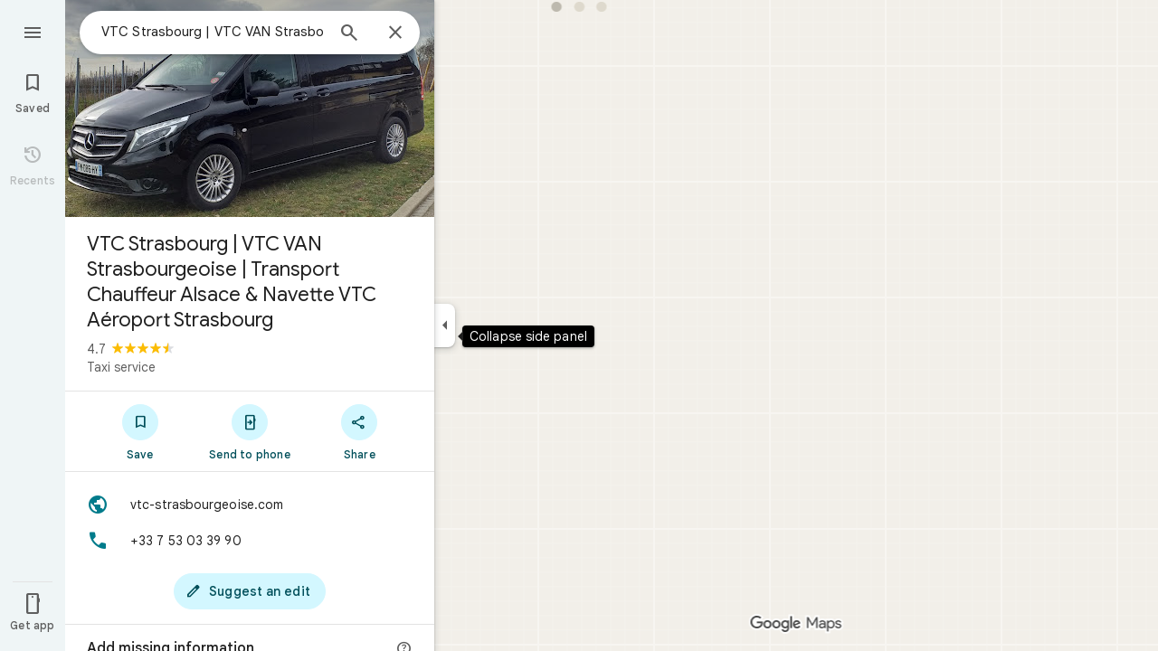

--- FILE ---
content_type: text/javascript; charset=UTF-8
request_url: https://www.google.com/maps/_/js/k=maps.m.en.xRoOVwv5Y2c.2021.O/ck=maps.m.yBYrEspUOlU.L.W.O/am=yAEAkBAAAQ/rt=j/d=1/exm=Fm2MUd,JxdeQb,LsiLPd,SuCOhe,a,b,b8h8i,cQ25Ub,ds,dw,dwi,en,enr,ep,jF2zFd,log,lp,mmm,mo,nrw,ob,owc,per,ppl,pwd,sc,sc2,smi,smr,sp,std,stx,ti,uA7o6c,vcr,vd,vlg,vwr,wrc/ed=1/rs=ACT90oG9TPsU2dpFOGv9w8-VV7F_RJIdbw/m=obp?cb=M
body_size: 2301
content:
"use strict";_F_installCss(".UsUSKc{color:var(--t6124fe694ff1be5a);padding:16px 22px}.UsUSKc i{font-style:normal}.IpVgWd{color:var(--t6124fe694ff1be5a)}.C9cOMe{color:var(--te4a49aa32a6b93f3);cursor:pointer}.UsUSKc.RfCwec{background-color:var(--t5e3e1a7b68d9f779);border-radius:0 0 16px 16px;box-shadow:0 2px 4px rgba(0,0,0,0.2),0 -1px 0px rgba(0,0,0,0.02);padding:8px 20px;z-index:1}.TbqDH .ucDXW{content:\"\";position:fixed;pointer-events:none;height:89px;left:-16px;right:-16px}.TbqDH .ucDXW{top:-60px;background:linear-gradient(rgba(0,0,0,0.25),rgba(0,0,0,0))}@media only screen and (max-width:536px){.TbqDH .ucDXW{background:none}}.DFop2c .nhb85d{border-radius:16px 16px 0 0;border:none;box-shadow:0 0 2px rgb(0 0 0/20%),0 -1px 0 rgb(0 0 0/2%)}sentinel{}");
this._=this._||{};(function(_){var window=this;
try{
var PNc,RNc,SNc,TNc,WNc,UNc,VNc,QNc,XNc;PNc=class extends _.t{constructor(a){super(a)}getIndex(){return _.L(this,3,-1)}nf(){return _.y(this,4)}};RNc=function(a){return _.W(a.Ub(QNc.tW),()=>new _.pQ(a.Fa),(b,c)=>{const d=new _.oQ;a.JKa||_.wQ(d,1);b.render(d,c,a.Bb)})};SNc=function(a,b){return _.W(a.Ub(QNc.TITLE),()=>new _.HQ(a.Fa),(c,d)=>void c.render(b.title,d,{wg:3,style:2}))};
TNc=function(a,b){return _.W(a.Ub(QNc.d8),()=>new _.pQ(a.Fa),(c,d)=>{const e=_.mQ(_.uQ(new _.oQ)).Nc(b.Vv);_.aQ(_.gQ(e),6);_.ZP(_.gQ(e),6);c.render(e,d)})};
WNc=function(a,b,c,d){return _.W(UNc(a,c),()=>new _.rL(a.Fa),(e,f)=>{var g=e.render,h=c.text||c.query,l=c.icon,m=c.H1a||c.q1a?void 0:2,n=a.Np,p=c.Kb,r=c.Na;if(c.wPb!==void 0){var v=new _.PRa;var A=_.F(v,PNc,6);_.G(A,1,c.wPb)}else v=void 0;return g.call(e,h,f,{KK:d,zt:l,Dk:m,Np:n,Bb:{Kb:p,Na:r,X0a:v},Pj:!!c.He,Qi:c.Qi,backgroundColor:c.backgroundColor,He:c.He,Eca:c.Eca})},e=>{VNc(a,b,e,c)})};UNc=function(a,b){const c=b.query;a.H.has(c)||a.H.set(c,0);a.H.set(c,a.H.get(c)+1);return _.jL(XNc.Qga,`${b.query}_${a.H.get(c)}`)};
VNc=function(a,b,c,d){_.qL(c,a.host,{click:e=>{if(d.H1a)b.Si&&(a.actions.lA.run({flow:e}),a.actions.bNa.run({flow:e}));else if(d.q1a)a.actions.JZ.run({flow:e});else{const n=d.query;if(n){var f=a.actions.xO,g=f.run,h=b.Si,l=!b.Si,m;a:{if(!d.tYa){if((m=b.Lm)&&m.valid()&&m.Hj()!==8){m={Jc:m.Jc(),where:m.where()||"",location:m.location(),mid:m.mid()};break a}if(m=b.Ja){m={Jc:m.Db(),where:_.elb(m)[0],location:_.IC(m),mid:_.xC(m)||null};break a}}m=void 0}g.call(f,{iZa:h,query:n,K5a:l,cq:m,flow:e})}}}})};
_.YNc=class extends _.AQ{constructor(a,b,{Np:c=!1,JKa:d=!1,Bb:e,PV:f=!1}={}){super(b);this.actions=a;this.Np=c;this.JKa=d;this.Bb=e;this.PV=f;this.H=new Map}Qb(a,b){b=super.Qb(a,b);this.H.clear();const c=this.PV?_.Z(b,RNc(this)):b;a.title&&_.Z(c,SNc(this,a));var d=c.Lc;const e=a.Wq,f=new _.bL,g=this.PV?_.Z(f,TNc(this,a)):f;for(let h=0;h<e.length;h++)_.Z(g,WNc(this,a,e[h],h!==e.length-1));a=f.children();d.call(c,a);return b}Na(){return _.q.ka.Se}};QNc={d8:_.V(),tW:_.V(),TITLE:_.V()};XNc={Qga:_.mL()};
}catch(e){_._DumpException(e)}
try{
var cOc;_.dOc=class extends _.bOc{constructor(a,b,c,{NH:d,FV:e,paddingLeft:f,vG:g}){super(a,c,{NH:d,FV:e,paddingLeft:f,vG:g});this.H=new _.YNc(b,this.Fa,{Np:d==="on map chip carousel",JKa:!0})}Qb(a,b){const c=super.Qb(a,b),d=_.BQ(this,this.H,b,{Wq:a.Wq,Vv:a.Vv,Si:a.Si,Ja:a.Ja,Lm:a.Lm});c.Lc(_.aOc(this,{ah:d,Vv:a.Vv,Bb:cOc},b));return c}};cOc={container:_.q.ka.Thb,Uo:_.q.ka.Uhb,Xo:_.q.ka.Vhb};
}catch(e){_._DumpException(e)}
try{
var DGe=class extends _.t{constructor(a){super(a)}nb(){return _.C(this,1)}},EGe=class extends _.t{constructor(a){super(a)}};var GGe=function(a,b){FGe(a,b.context)},FGe=function(a,b){a.open("div","Cxkkfe");a.na("class","UsUSKc fontBodySmall "+(_.J(b,4)?"RfCwec":""));a.na("jslog","24962;"+_.xK(_.N(b,_.jx,6)));a.W();const c=_.vI(m=>{m.open("span","kWE9pd");m.oa(HGe||(HGe=["class","IpVgWd"]));m.W();m.print(_.gr(_.N(b,_.fr,1)));m.close()});if(_.J(b,3)){var d=_.vI(m=>{m.open("button","kf3Tlf");m.oa(IGe||(IGe=["class","C9cOMe"]));m.na("jsaction",_.C(b,5));m.na("jslog","13983; track:click;"+_.xK(_.N(b,_.jx,7)));m.W();m.print(_.gr(_.N(b,
_.fr,2)));m.close()});if(!JGe["Showing results for \u00010\u0001. Search instead for \u00011\u0001."]){JGe["Showing results for \u00010\u0001. Search instead for \u00011\u0001."]=[];var e=/\x01\d+\x01/g,f=0,g=0;do{var h=e.exec("Showing results for \u00010\u0001. Search instead for \u00011\u0001.")||void 0;JGe["Showing results for \u00010\u0001. Search instead for \u00011\u0001."][g]=[_.Po("Showing results for \u00010\u0001. Search instead for \u00011\u0001.".substring(f,h&&h.index)),h&&h[0]];g+=1;
f=e.lastIndex}while(h)}for(var l of JGe["Showing results for \u00010\u0001. Search instead for \u00011\u0001."])switch(l[0]&&a.text(l[0]),l[1]){case "\u00010\u0001":a.print(c);break;case "\u00011\u0001":a.print(d)}}else{l=_.vI(m=>{m.open("span","rj4OKb");m.oa(KGe||(KGe=["class","IpVgWd"]));m.W();m.print(_.gr(_.N(b,_.fr,2)));m.close()});if(!LGe["Showing results for \u00010\u0001. No results found for \u00011\u0001."]){LGe["Showing results for \u00010\u0001. No results found for \u00011\u0001."]=[];
e=/\x01\d+\x01/g;g=f=0;do h=e.exec("Showing results for \u00010\u0001. No results found for \u00011\u0001.")||void 0,LGe["Showing results for \u00010\u0001. No results found for \u00011\u0001."][g]=[_.Po("Showing results for \u00010\u0001. No results found for \u00011\u0001.".substring(f,h&&h.index)),h&&h[0]],g+=1,f=e.lastIndex;while(h)}for(d of LGe["Showing results for \u00010\u0001. No results found for \u00011\u0001."])switch(d[0]&&a.text(d[0]),d[1]){case "\u00010\u0001":a.print(c);break;case "\u00011\u0001":a.print(l)}}a.Ua()};
GGe.Ib=_.Yp;var HGe,IGe,JGe={},KGe,LGe={};_.MGe=function(a,b,{click:c}){b.Pa(a.N,"click",null,d=>{c(d)})};_.NGe=class extends _.gL{constructor(a){const b=new EGe;super(_.sK(a,"correction",GGe),b);this.N=_.VK()}render(a,b,c=!1){const d=new EGe;_.z(d,4,c);c=_.F(d,_.fr,1);_.ic(c,_.x(a,_.fr,10));c=_.F(d,_.fr,2);_.ic(c,_.x(a,_.fr,9));c=!_.J(a,6);_.z(d,3,c);_.u(d,5,_.GK(this.N));_.I(a,8)&&(c=_.F(d,_.jx,6),_.gx(c,a.nb()));c=_.x(a,DGe,7);_.I(c,1)&&(c=_.F(d,_.jx,7),_.gx(c,_.x(a,DGe,7).nb()));_.Nb(this.context,d);this.rb(b)}};
}catch(e){_._DumpException(e)}
try{
var PGe=function(a){a.open("div","CcXhRd");a.oa(OGe||(OGe=["class","ucDXW"]));a.W();a.Ua()};PGe.Ib=_.Yp;var OGe;_.QGe=class extends _.c3d{constructor(a){super(_.rK(a,"omnibox-shadow",PGe),void 0)}render(){}};
}catch(e){_._DumpException(e)}
try{
_.Kd("obp");
var RGe=class{constructor(){this.H=null}dispose(){this.H&&_.Iq(this.H,"DFop2c")}};var TGe=function(a){return _.W(SGe.leb,()=>new _.QGe(a.Fa),(b,c)=>void b.render(c))},VGe=function(a,b){return _.W(SGe.f8,()=>new _.NGe(a.Fa),(c,d)=>void c.render(b.tD,d,!0),c=>void UGe(a,c))},WGe=function(a){return _.W(SGe.d8,()=>new _.pQ(a.Fa),(b,c)=>{const d=new _.oQ,e=_.YP(_.aQ(_.ZP(new _.bQ,3),3),4);_.Bg(d,_.bQ,6,e);_.WP(_.iQ(d),-6);b.render(d,c)})},UGe=function(a,b){_.MGe(b,a.host,{click:c=>{a.actions.Z4a.run({qGb:!0,flow:c})}})},XGe=class extends _.DQ{constructor(a,b,c){super(c);this.actions=
b;this.H=new RGe;this.model=this.Ra=null;this.N=_.CQ(new _.dOc(a,b,c,{NH:"on map chip carousel",FV:!0,paddingLeft:0}))}Qb(a,b){const c=super.Qb(a,b);this.Ra=a;a.kRb&&_.Z(c,TGe(this));a.tD&&_.Z(c,VGe(this,a));var d=this.H,e=!!a.tD;d.H||(d.H=_.pk("AJQtp"));d.H&&_.Jq(d.H,"DFop2c",e);a.Wq?.length&&_.Z(c,WGe(this)).Lc(_.BQ(this,this.N,b,{Wq:a.Wq,Vv:_.Elb(),Lm:a.Lm}));return c}we(){this.model=this.Ra}U(a){_.lMc(_.GMc(_.cQ(_.nQ(a,0),!1),!0))}Na(){return _.q.ka.Se}kb(a){this.H.dispose();super.kb(a)}},SGe=
{d8:_.V(),f8:_.V(),leb:_.V()};_.Nr("OBP",function(a){a({tb:(b,c,d)=>_.CQ(new XGe(b,d,c))})});
_.Ld();
}catch(e){_._DumpException(e)}
}).call(this,this._);
// Google Inc.
